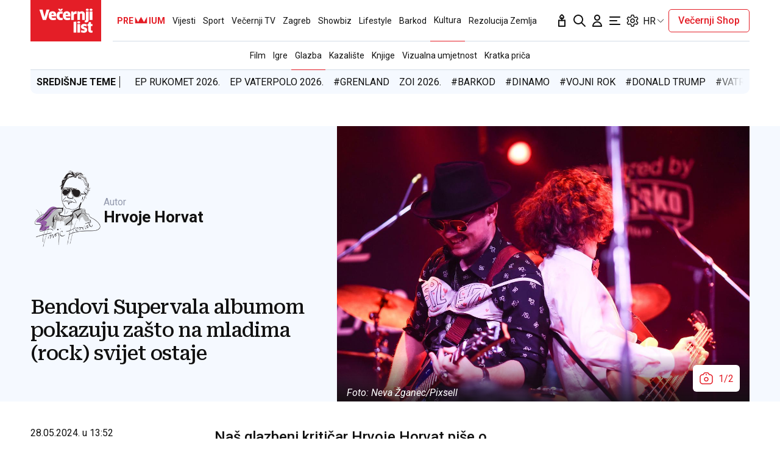

--- FILE ---
content_type: text/html; charset=utf-8
request_url: https://traffic.styria.hr/v2/feed/1799/vl_vijesti_partnerski_clanak_redesign?custom_css=%2F%2Fwww.vecernji.hr%2Fstatic%2Fvlredesign%2Fcss%2Ftes.css
body_size: 1224
content:
<!DOCTYPE html>

<html lang="hr">

    <head>
        <meta charset="UTF-8">

        
    
    <link rel="stylesheet" href="//www.vecernji.hr/static/vlredesign/css/tes.css?v=20221220">
    
    <script src="/static/vecernji/js/iframeResizer.contentWindow.min.js"></script>


        <title>24sata</title>

    </head>
    <body class="" >

        
    <div class="grid">
        
            <div class="grid__item">
                <article class="card">
                    <a class="card__link" href="https://www.24sata.hr/sport/uzivo-transferi-zimski-prijelazni-rok-1097408?utm_source=Vecernji.hr&amp;utm_medium=Widget&amp;utm_campaign=Partnerski+portali" onclick="ga('send', 'event', 'S vecernji.hr', 'Na 24sata.hr', 'https://www.24sata.hr/sport/uzivo\u002Dtransferi\u002Dzimski\u002Dprijelazni\u002Drok\u002D1097408');" title="UŽIVO Transferi: Zoran Mamić u Sarajevo doveo igrača iz Solina, Rijeka dogovorila Peruanca..." target="_blank">
                        <div class="card__visual">
                            <div class="card__image">
                                <div class="image ">
                                    <img src="/media/images/5/59e5e0dc0155cf41356947dbc9faa31a.jpg" alt="UŽIVO Transferi: Zoran Mamić u Sarajevo doveo igrača iz Solina, Rijeka dogovorila Peruanca...">
                                </div>
                            </div>
                        </div>
                        <div class="card__text ">
                            <div class="card__headline">
                                24sata
                            </div>
                            <h3 class="card__title">
                                UŽIVO Transferi: Zoran Mamić u Sarajevo doveo igrača iz Solina, Rijeka dogovorila Peruanca...
                            </h3>
                        </div>
                    </a>
                </article>
            </div>
        
            <div class="grid__item">
                <article class="card">
                    <a class="card__link" href="https://www.24sata.hr/sport/preminula-mlada-zagrebacka-atleticarka-prije-samo-nekoliko-dana-natjecala-se-u-sloveniji-1101243?utm_source=Vecernji.hr&amp;utm_medium=Widget&amp;utm_campaign=Partnerski+portali" onclick="ga('send', 'event', 'S vecernji.hr', 'Na 24sata.hr', 'https://www.24sata.hr/sport/preminula\u002Dmlada\u002Dzagrebacka\u002Datleticarka\u002Dprije\u002Dsamo\u002Dnekoliko\u002Ddana\u002Dnatjecala\u002Dse\u002Du\u002Dsloveniji\u002D1101243');" title="Preminula mlada zagrebačka atletičarka. Prije samo nekoliko dana natjecala se u Sloveniji..." target="_blank">
                        <div class="card__visual">
                            <div class="card__image">
                                <div class="image ">
                                    <img src="/media/images/9/94847504183fc7e7b20a2872355af3bc.jpg" alt="Preminula mlada zagrebačka atletičarka. Prije samo nekoliko dana natjecala se u Sloveniji...">
                                </div>
                            </div>
                        </div>
                        <div class="card__text ">
                            <div class="card__headline">
                                24sata
                            </div>
                            <h3 class="card__title">
                                Preminula mlada zagrebačka atletičarka. Prije samo nekoliko dana natjecala se u Sloveniji...
                            </h3>
                        </div>
                    </a>
                </article>
            </div>
        
            <div class="grid__item">
                <article class="card">
                    <a class="card__link" href="https://www.24sata.hr/sport/foto-viniciusova-djevojka-on-nije-intenzivan-brak-ne-hvala-1084384?utm_source=Vecernji.hr&amp;utm_medium=Widget&amp;utm_campaign=Partnerski+portali" onclick="ga('send', 'event', 'S vecernji.hr', 'Na 24sata.hr', 'https://www.24sata.hr/sport/foto\u002Dviniciusova\u002Ddjevojka\u002Don\u002Dnije\u002Dintenzivan\u002Dbrak\u002Dne\u002Dhvala\u002D1084384');" title="FOTO Viniciusova djevojka: On nije intenzivan. Brak? Ne, hvala" target="_blank">
                        <div class="card__visual">
                            <div class="card__image">
                                <div class="image ">
                                    <img src="/media/images/1/10b6f4d05f344b67c31155f3138f4a8a.jpg" alt="FOTO Viniciusova djevojka: On nije intenzivan. Brak? Ne, hvala">
                                </div>
                            </div>
                        </div>
                        <div class="card__text ">
                            <div class="card__headline">
                                24sata
                            </div>
                            <h3 class="card__title">
                                FOTO Viniciusova djevojka: On nije intenzivan. Brak? Ne, hvala
                            </h3>
                        </div>
                    </a>
                </article>
            </div>
        
            <div class="grid__item">
                <article class="card">
                    <a class="card__link" href="https://www.24sata.hr/lifestyle/izludite-partnericu-s-22-savjeta-za-predigru-vrucim-porukama-je-zaintrigirajte-i-prije-dodira-1003942?utm_source=Vecernji.hr&amp;utm_medium=Widget&amp;utm_campaign=Partnerski+portali" onclick="ga('send', 'event', 'S vecernji.hr', 'Na 24sata.hr', 'https://www.24sata.hr/lifestyle/izludite\u002Dpartnericu\u002Ds\u002D22\u002Dsavjeta\u002Dza\u002Dpredigru\u002Dvrucim\u002Dporukama\u002Dje\u002Dzaintrigirajte\u002Di\u002Dprije\u002Ddodira\u002D1003942');" title="Izludite partnericu: Uz ova 22 erotska savjeta ćete zapaliti vatru u spavaćoj sobi" target="_blank">
                        <div class="card__visual">
                            <div class="card__image">
                                <div class="image ">
                                    <img src="/media/images/b/b2394a85c45690ad961e0320c4e9177e.jpg" alt="Izludite partnericu: Uz ova 22 erotska savjeta ćete zapaliti vatru u spavaćoj sobi">
                                </div>
                            </div>
                        </div>
                        <div class="card__text ">
                            <div class="card__headline">
                                24sata
                            </div>
                            <h3 class="card__title">
                                Izludite partnericu: Uz ova 22 erotska savjeta ćete zapaliti vatru u spavaćoj sobi
                            </h3>
                        </div>
                    </a>
                </article>
            </div>
        
    </div>


    </body>
</html>


--- FILE ---
content_type: text/javascript;charset=UTF-8
request_url: https://waytogrow.bbvms.com/e/417.js
body_size: 668
content:

function detectmob() {
    if (navigator.userAgent.match(/Android/i)
        || navigator.userAgent.match(/webOS/i)
        || navigator.userAgent.match(/iPhone/i)
        || navigator.userAgent.match(/iPod/i)
        || navigator.userAgent.match(/BlackBerry/i)
        || navigator.userAgent.match(/Windows Phone/i)
    ) {
        return true;
    }
    else {
        return false;
    }
};
var scriptBBVM = top.document.createElement('script');
if (detectmob()) {
    scriptBBVM.setAttribute('src', 'https://waytogrow.bbvms.com/p/vecernji_hr_instream_mobile/l/1671554998811471.js');
} else {
    scriptBBVM.setAttribute('src', 'https://waytogrow.bbvms.com/p/vecernji_hr_instream/l/1671554998811471.js');
}
document.body.appendChild(scriptBBVM);


//function enableVideoAd() {
// function detectmob() {
//    if (navigator.userAgent.match(/Android/i) ||
//       navigator.userAgent.match(/webOS/i) ||
//       navigator.userAgent.match(/iPhone/i) ||
//       navigator.userAgent.match(/iPod/i) ||
//       navigator.userAgent.match(/BlackBerry/i) ||
//       navigator.userAgent.match(/Windows Phone/i)
//    ) {
//       return true;
//    } else {
//       return false;
//    }
// };
//    if (detectmob()) {
//       var selectorForVideoOnnet = document.querySelector(".single-article__content > div > p:nth-of-type(3)");
//    } else { var selectorForVideoOnnet = document.querySelector(".single-article__content > div > p:nth-of-type(5)"); }
//    if (selectorForVideoOnnet) {
//       var onnetWorkScript = document.createElement('script');
//       onnetWorkScript.setAttribute('type', 'text/javascript');
//       onnetWorkScript.setAttribute('src', 'https://video.onnetwork.tv/embed.php?sid=NGdrLDAsMUhH');
//       selectorForVideoOnnet.appendChild(onnetWorkScript);
//    }

 //}

// var checkCookie = document.cookie.indexOf('WTGCookieEnable');
// if (checkCookie < 0) {
//     enableVideoAd();
//     if (localStorage.videoWtg) {
//         localStorage.videoWtg = Number(localStorage.videoWtg) + 1;
//     } else {
//         localStorage.videoWtg = 1;
//     }
//     if (parseInt(localStorage.getItem("videoWtg")) >=  3) {
//         createCookie();
//         localStorage.videoWtg = 0;
//     }
// }
// function createCookie() {
//     var expires = new Date(Date.now() + 43200 * 1000 * 2).toUTCString();
//     document.cookie = "WTGCookieEnable; expires=" + expires + "; path=/";
// }